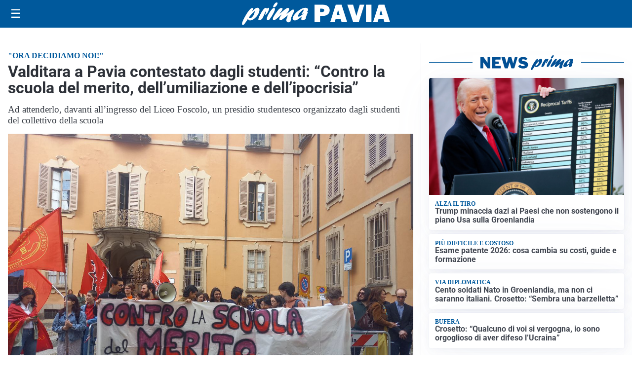

--- FILE ---
content_type: text/html; charset=utf8
request_url: https://primapavia.it/media/my-theme/widgets/list-posts/sidebar-video-piu-visti.html?ts=29476812
body_size: 706
content:
<div class="widget-title"><span>Video più visti</span></div>
<div class="widget-sidebar-featured-poi-lista">
            
                    <article class="featured">
                <a href="https://primapavia.it/cronaca/bracconaggio-sul-fiume-po-tre-cacciatori-sorpresi-con-richiami-vietati-e-senza-porto-darmi/">
                                            <figure><img width="480" height="300" src="https://primapavia.it/media/2026/01/Operazione-Eridano-01-480x300.jpg" class="attachment-thumbnail size-thumbnail wp-post-image" alt="Bracconaggio sul fiume Po: tre cacciatori sorpresi con richiami vietati e senza porto d’armi" loading="lazy" sizes="(max-width: 480px) 480px, (max-width: 1024px) 640px, 1280px" decoding="async" /></figure>
                                        <div class="post-meta">
                                                    <span class="lancio">CRONACA</span>
                                                <h3>Bracconaggio sul fiume Po: tre cacciatori sorpresi con richiami vietati e senza porto d’armi</h3>
                    </div>
                </a>
            </article>
                    
                    <article class="compact">
                <a href="https://primapavia.it/sanita/medici-e-medicina-la-neurochirurgia-apre-il-viaggio-nella-scienza-raccontata-in-tv/">
                    <div class="post-meta">
                                                    <span class="lancio">televisione</span>
                                                <h3>“Medici e Medicina”: la neurochirurgia apre il viaggio nella scienza raccontata in Tv</h3>
                    </div>
                </a>
            </article>
                    
                    <article class="compact">
                <a href="https://primapavia.it/politica/poteri-speciali-a-milano-il-consiglio-da-il-via-alliter-per-una-proposta-di-legge/">
                    <div class="post-meta">
                                                    <span class="lancio">consiglio regionale</span>
                                                <h3>Poteri speciali a Milano, il Consiglio da il via all&#8217;iter per una proposta di Legge</h3>
                    </div>
                </a>
            </article>
            </div>

<div class="widget-footer"><a role="button" href="/multimedia/video/" class="outline widget-more-button">Altri video</a></div>